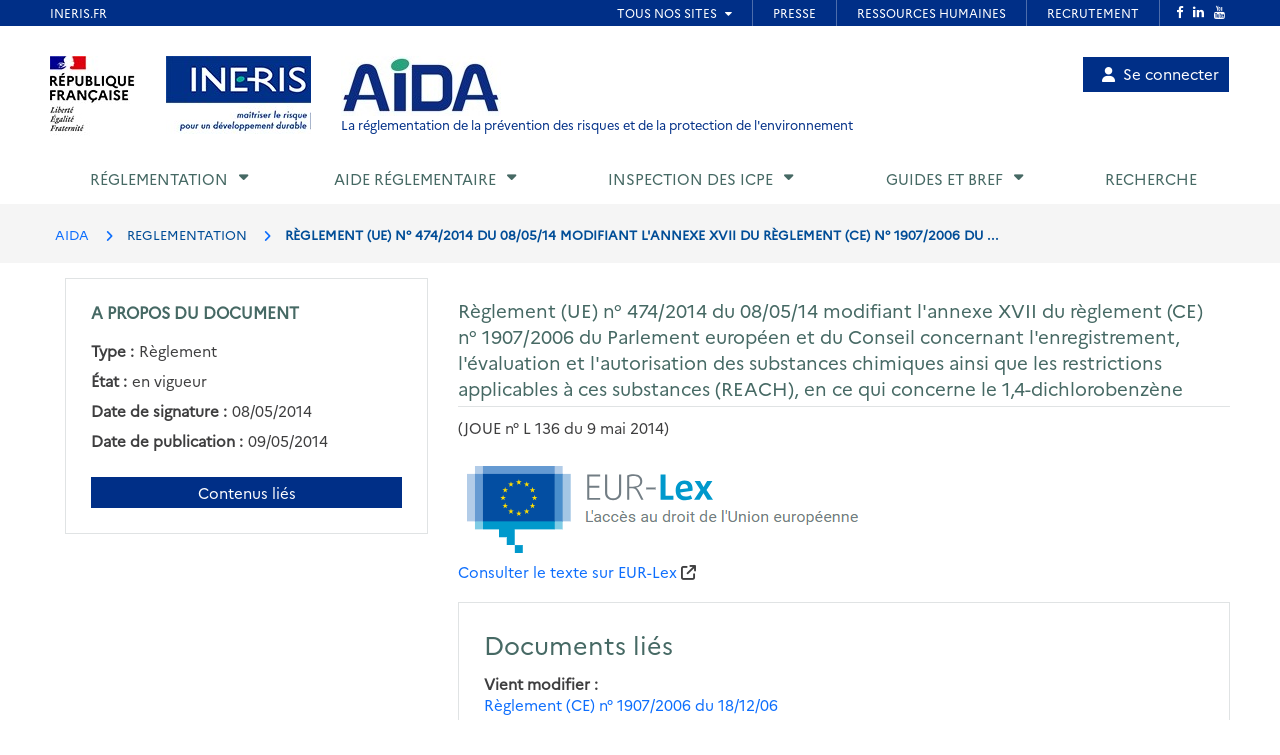

--- FILE ---
content_type: text/css
request_url: https://www.ineris.fr/sites/default/files/css/css_3zwD6xniHbdZPBAVSxd2V_LWhRCcIgztpoPcQbMS1gw.css?delta=0&language=fr&theme=inerist_charte_etat&include=eJw1ykEKgDAMRNELVXukEmOokdpCZlz09iLo7vP43i0czAok_xp3HCa7xS9FDwlaMQpzbWOTtoCzea8JE7QrbwJLFD2R-b5yqzNGX088puAnEg
body_size: 5342
content:
/* @license GPL-2.0-or-later https://www.drupal.org/licensing/faq */
.text-align-left{text-align:left;}.text-align-right{text-align:right;}.text-align-center{text-align:center;}.text-align-justify{text-align:justify;}.align-left{float:left;}.align-right{float:right;}.align-center{display:block;margin-right:auto;margin-left:auto;}
.fieldgroup{padding:0;border-width:0;}
.container-inline div,.container-inline label{display:inline;}.container-inline .details-wrapper{display:block;}
.clearfix:after{display:table;clear:both;content:"";}
.js details:not([open]) .details-wrapper{display:none;}
.hidden{display:none;}.visually-hidden{position:absolute !important;overflow:hidden;clip:rect(1px,1px,1px,1px);width:1px;height:1px;word-wrap:normal;}.visually-hidden.focusable:active,.visually-hidden.focusable:focus{position:static !important;overflow:visible;clip:auto;width:auto;height:auto;}.invisible{visibility:hidden;}
.item-list__comma-list,.item-list__comma-list li{display:inline;}.item-list__comma-list{margin:0;padding:0;}.item-list__comma-list li:after{content:", ";}.item-list__comma-list li:last-child:after{content:"";}
.js .js-hide{display:none;}.js-show{display:none;}.js .js-show{display:block;}
.nowrap{white-space:nowrap;}
.position-container{position:relative;}
.reset-appearance{margin:0;padding:0;border:0 none;background:transparent;line-height:inherit;-webkit-appearance:none;-moz-appearance:none;appearance:none;}
.resize-none{resize:none;}.resize-vertical{min-height:2em;resize:vertical;}.resize-horizontal{max-width:100%;resize:horizontal;}.resize-both{max-width:100%;min-height:2em;resize:both;}
.system-status-counter__status-icon{display:inline-block;width:25px;height:25px;vertical-align:middle;}.system-status-counter__status-icon:before{display:block;content:"";background-repeat:no-repeat;background-position:center 2px;background-size:20px;}.system-status-counter__status-icon--error:before{background-image:url(/themes/contrib/stable/images/core/icons/e32700/error.svg);}.system-status-counter__status-icon--warning:before{background-image:url(/themes/contrib/stable/images/core/icons/e29700/warning.svg);}.system-status-counter__status-icon--checked:before{background-image:url(/themes/contrib/stable/images/core/icons/73b355/check.svg);}
.system-status-report-counters__item{width:100%;margin-bottom:0.5em;padding:0.5em 0;text-align:center;white-space:nowrap;background-color:rgba(0,0,0,0.063);}@media screen and (min-width:60em){.system-status-report-counters{display:flex;flex-wrap:wrap;justify-content:space-between;}.system-status-report-counters__item--half-width{width:49%;}.system-status-report-counters__item--third-width{width:33%;}}
.system-status-general-info__item{margin-top:1em;padding:0 1em 1em;border:1px solid #ccc;}.system-status-general-info__item-title{border-bottom:1px solid #ccc;}
.tablesort{display:inline-block;width:16px;height:16px;background-size:100%;}.tablesort--asc{background-image:url(/themes/contrib/stable/images/core/icons/787878/twistie-down.svg);}.tablesort--desc{background-image:url(/themes/contrib/stable/images/core/icons/787878/twistie-up.svg);}
/* @license MIT https://github.com/AmauriC/tarteaucitron.js/blob/v1.20.0/LICENSE */
:root[data-rf-theme=dark]{--bf500:#bfbfe3;--w-bf500:#000091;--t-plain:transparent;--g800:#fff;--g700:#f0f0f0;--g600:#e7e7e7;--g400:#9c9c9c;--g300:#6a6a6a;--g200:#383838;--w:#1e1e1e;--g100-g800:#1e1e1e;--focus:#5398ff;--rm500:#f7bfc3;--overlay:rgba(206,206,206,0.08)}:root{--bf500:#000091;--w-bf500:#fff;--t-plain:transparent;--g800:#1e1e1e;--g700:#383838;--g600:#6a6a6a;--g400:#cecece;--g300:#e7e7e7;--g200:#f0f0f0;--w:#fff;--g100-g800:#f8f8f8;--focus:#2a7ffe;--rm500:#e1000f;--overlay:rgba(156,156,156,0.32);--focus-z-index:2000}@font-face{font-family:dsfr-tac-icons;src:url("[data-uri]") format("truetype")}#tarteaucitronRoot{box-sizing:border-box;color:var(--g700);font-family:Marianne,arial,sans-serif;text-rendering:optimizeSpeed;-webkit-font-smoothing:antialiased;-moz-osx-font-smoothing:grayscale}#tarteaucitronRoot *,#tarteaucitronRoot ::after,#tarteaucitronRoot ::before{box-sizing:inherit}#tarteaucitronRoot h1{font-size:2.75rem;line-height:1.25;color:var(--g800);font-weight:700}@media (min-width:48em){#tarteaucitronRoot h1{font-size:3rem}}#tarteaucitronRoot h2{font-size:2rem;line-height:1.25;color:var(--g800);font-weight:700}#tarteaucitronRoot h3{font-size:1.5rem;line-height:1.25;color:var(--g800);font-weight:700}#tarteaucitronRoot h4{font-size:1.375rem;line-height:1.375;color:var(--g800);font-weight:700}#tarteaucitronRoot a{box-shadow:0 1px 0 0 currentColor;color:inherit}#tarteaucitronRoot a:focus{outline:2px solid;outline-color:var(--focus);outline-offset:2px;z-index:var(--focus-z-index)}#tarteaucitronRoot a{text-decoration:none}#tarteaucitronRoot a[target="_blank"]::after{content:"";font-family:dsfr-tac-icons!important;font-style:normal;font-weight:400!important;font-variant:normal;text-transform:none;line-height:1;font-size:1rem;margin-left:.25rem;vertical-align:baseline}#tarteaucitronRoot button{-webkit-appearance:none;-moz-appearance:none;appearance:none;font-family:inherit;border:none;cursor:pointer}#tarteaucitronRoot button:focus{outline:2px solid;outline-color:var(--focus);outline-offset:2px;z-index:var(--focus-z-index)}button#tarteaucitronPrivacyUrl{position:absolute;font-size:9px;background:0 0;bottom:.5em;left:2.5em}#tarteaucitronRoot ol,#tarteaucitronRoot ul{list-style:none;padding:0;margin:0}#tarteaucitronBack{background-color:var(--overlay);display:none;height:100%;left:0;position:fixed;top:0;width:100%;opacity:1!important;z-index:2147483646}.tarteaucitronIconBottomLeft{position:fixed;bottom:0;left:0;z-index:4000}.tarteaucitronIconBottomRight{position:fixed;bottom:0;right:0;z-index:4000}.tarteaucitronIconTopLeft{position:fixed;top:0;left:0;z-index:4000}.tarteaucitronIconTopRight{position:fixed;top:0;right:0;z-index:4000}#tarteaucitronIcon #tarteaucitronManager>img{display:none}#tarteaucitronIcon #tarteaucitronManager{background:var(--bf500);color:var(--w);padding:.5rem 1.5rem;line-height:1.5rem;min-height:2.5rem;font-size:inherit}#tarteaucitronIcon #tarteaucitronManager::before{content:"Cookies"}div#tarteaucitronRoot.tarteaucitronBeforeVisible:before{opacity:1!important;background-color:var(--overlay)!important}div#tarteaucitronAlertBig:before{content:none!important}body #tarteaucitronRoot div#tarteaucitronAlertBig{border-radius:0}.tarteaucitronBeforeVisible #tarteaucitronAlertBig{display:flex!important}#tarteaucitronAlertBig{position:fixed;flex-wrap:wrap;justify-content:flex-end;bottom:0;left:0;width:100%;padding:1rem;color:var(--g700);background:var(--g200);box-shadow:inset 0 0 0 1px var(--g400);z-index:2147483645;max-height:73vh;overflow-y:scroll;background:linear-gradient(#f0f0f0 33%,rgba(240,240,240,0)),linear-gradient(rgba(240,240,240,0),#f0f0f0 66%) 0 100%,radial-gradient(farthest-side at 50% 0,rgba(34,34,34,.5),rgba(0,0,0,0)),radial-gradient(farthest-side at 50% 100%,rgba(34,34,34,.5),rgba(0,0,0,0)) 0 100%;background-color:#f0f0f0;background-repeat:no-repeat;background-attachment:local,local,scroll,scroll;background-size:100% 18px,100% 18px,100% 6px,100% 10px}@media screen and (min-width:48em){#tarteaucitronRoot #tarteaucitronAlertBig{width:40rem!important;bottom:2.5rem!important;left:2.5rem!important;padding:2rem!important;margin:auto;top:auto!important;transform:none!important;box-shadow:inset 0 0 0 1px var(--g400)!important;border-radius:0!important}}#tarteaucitronDisclaimerAlert{margin-bottom:2rem}@media screen and (min-width:48em){#tarteaucitronAlertBig{max-height:initial;height:auto;padding-right:0;overflow:initial}}#tarteaucitronDisclaimerAlert>p{margin-bottom:1rem}#tarteaucitronDisclaimerAlert>p:last-child{margin-bottom:0}#tarteaucitronRoot #tarteaucitronCloseCross::first-letter{color:transparent}#tarteaucitronRoot #tarteaucitronCloseCross{position:relative;background-color:var(--t-plain);color:var(--bf500);padding:.25rem .75rem;display:block;line-height:1.5rem;min-height:2rem;font-size:.875rem;border-radius:1rem;width:5rem;margin-bottom:.5rem;border-radius:1rem}#tarteaucitronRoot #tarteaucitronCloseCross:before{content:"Fermer";position:absolute;left:.75rem}#tarteaucitronRoot #tarteaucitronCloseCross:after{font-family:dsfr-tac-icons!important;font-style:normal;font-weight:400!important;font-variant:normal;text-transform:none;line-height:1;content:"";font-size:1rem;height:1rem;position:absolute;right:0;top:0;bottom:0;margin:auto}#tarteaucitronRoot #tarteaucitronAlertBig #tarteaucitronCloseAlert,#tarteaucitronRoot #tarteaucitronAlertBig #tarteaucitronPersonalize,#tarteaucitronRoot #tarteaucitronAlertBig .tarteaucitronCTAButton{font-size:inherit;cursor:pointer;background:var(--bf500);color:var(--w);padding:.5rem 1.5rem;line-height:1.5rem;min-height:2.5rem;width:100%;margin:.5rem 0}#tarteaucitronRoot #tarteaucitronAlertBig #tarteaucitronCloseAlert{background-color:var(--t-plain);color:var(--bf500);box-shadow:inset 0 0 0 1px var(--bf500);order:5;margin-bottom:0}#tarteaucitronRoot #tarteaucitronAlertBig #tarteaucitronAllDenied2{order:4}#tarteaucitronRoot #tarteaucitronAlertBig #tarteaucitronPersonalize,#tarteaucitronRoot #tarteaucitronAlertBig #tarteaucitronPersonalize2{order:3;margin-right:0}@media screen and (min-width:36em){#tarteaucitronRoot #tarteaucitronAlertBig #tarteaucitronCloseAlert,#tarteaucitronRoot #tarteaucitronAlertBig #tarteaucitronPersonalize,#tarteaucitronRoot #tarteaucitronAlertBig .tarteaucitronCTAButton{width:auto;margin:0 .5rem!important;display:flex!important}#tarteaucitronRoot #tarteaucitronAlertBig .tarteaucitronCTAButton:not(.tarteaucitronAllow,.tarteaucitronDeny){margin:0 0 0 auto!important}#tarteaucitronRoot #tarteaucitronAlertBig #tarteaucitronCloseAlert{order:3}#tarteaucitronRoot #tarteaucitronAlertBig #tarteaucitronAllDenied2{order:4}#tarteaucitronRoot #tarteaucitronAlertBig #tarteaucitronPersonalize,#tarteaucitronRoot #tarteaucitronAlertBig #tarteaucitronPersonalize2{order:5;margin-right:0!important}}#tarteaucitron{display:none;height:90%;padding:3rem 0 0;margin:0;left:0;top:auto!important;bottom:0!important;position:fixed;width:100%;z-index:2147483647}#tarteaucitron::before{content:"";position:absolute;left:0;top:0;background:var(--w);height:calc(3rem + 1px);width:100%}@media screen and (min-width:48em){#tarteaucitron{width:50rem;height:initial;max-height:80%;left:50%;top:0!important;margin:auto auto auto -25rem}}#tarteaucitronRoot #tarteaucitronClosePanel{background:var(--tplain);color:var(--bf500);padding:.25rem .75rem;line-height:1.5rem;min-height:2rem;display:inline-flex;flex-direction:row-reverse;align-items:center;font-size:.875rem;border-radius:1rem;position:absolute;right:1rem;top:1rem;outline-offset:0}#tarteaucitronRoot #tarteaucitronClosePanel::before{font-family:dsfr-tac-icons!important;font-style:normal;font-weight:400!important;font-variant:normal;text-transform:none;line-height:1;content:"";font-size:1rem;margin-right:-.25rem;margin-left:.5rem}.tarteaucitronSelfLink{display:none}#tarteaucitronServices ul>li::before{content:none}#tarteaucitronServices ul>li>ul{padding-left:0}#tarteaucitronRoot .tarteaucitronMainLine{padding-bottom:2.5rem;box-shadow:inset 0 -1px 0 0 var(--g300)}#tarteaucitronRoot .tarteaucitronMainLine .tarteaucitronH1{display:block;font-size:1.5rem;line-height:2rem;color:var(--g700);margin:0 0 1rem;font-weight:700}#tarteaucitronRoot .tarteaucitronMainLine .tarteaucitronAsk{flex-direction:column;align-items:flex-start}#tarteaucitronRoot .tarteaucitronMainLine .tarteaucitronAsk::before{content:none}#tarteaucitronRoot .tarteaucitronMainLine .tarteaucitronAsk .tarteaucitronDeny{margin-left:0;margin-top:1.5rem}@media screen and (min-width:48em){#tarteaucitronRoot .tarteaucitronMainLine .tarteaucitronAsk{flex-direction:row;align-items:center}#tarteaucitronRoot .tarteaucitronMainLine .tarteaucitronAsk::before{content:""}#tarteaucitronRoot .tarteaucitronMainLine .tarteaucitronAsk .tarteaucitronDeny{margin-left:1.5rem;margin-top:0}}#tarteaucitronServices{background-color:var(--w);padding:1rem 1rem 2rem}@media screen and (min-width:48em){#tarteaucitronServices{padding:1rem 2rem 2rem}}#tarteaucitronServicesTitle_mandatory .tarteaucitronH3{font-size:1rem;margin-bottom:.5rem;max-width:initial}#tarteaucitronServicesTitle_mandatory .tarteaucitronTitle{margin-bottom:1rem}#tarteaucitronServicesTitle_mandatory .tarteaucitronAsk{position:relative;top:auto;right:auto}@media screen and (min-width:48em){.tarteaucitronName{max-width:60%}}.tarteaucitronAsk{display:flex;margin-top:2rem}@media screen and (min-width:48em){.tarteaucitronAsk{justify-content:flex-end;align-items:center;margin-top:0!important}.tarteaucitronLine:not(.tarteaucitronMainLine) .tarteaucitronAsk{position:absolute;top:0;right:0}}#tarteaucitronRoot .tarteaucitronAsk .tarteaucitronAllow{order:1;margin-right:1.5rem;font-size:1rem}#tarteaucitronRoot .tarteaucitronAsk .tarteaucitronDeny{margin-left:1.5rem;order:3;font-size:1rem}#tarteaucitronRoot .tarteaucitronAsk::before{content:"";width:1px;height:1.5rem;order:2;background:var(--g300)}#tarteaucitronRoot .tarteaucitronAllow:not(.tarteaucitronCTAButton),#tarteaucitronRoot .tarteaucitronDeny:not(.tarteaucitronCTAButton){background:var(--tplain);color:var(--g800);display:inline-flex;align-items:center;position:relative;padding:0}#tarteaucitronRoot .tarteaucitronAllow:disabled:not(.tarteaucitronCTAButton),#tarteaucitronRoot .tarteaucitronDeny:disabled:not(.tarteaucitronCTAButton){color:var(--g600-g400)}#tarteaucitronRoot .tarteaucitronAllow:disabled:not(.tarteaucitronCTAButton)::before,#tarteaucitronRoot .tarteaucitronDeny:disabled:not(.tarteaucitronCTAButton)::before{background-color:var(--g200);border:1px solid var(--g400)}#tarteaucitronRoot .tarteaucitronAllow:disabled:not(.tarteaucitronCTAButton)::after,#tarteaucitronRoot .tarteaucitronDeny:disabled:not(.tarteaucitronCTAButton)::after{content:none}#tarteaucitronRoot .tarteaucitronAllow.tarteaucitronIsSelected::after,#tarteaucitronRoot .tarteaucitronDeny.tarteaucitronIsSelected::after{opacity:1}#tarteaucitronRoot .tarteaucitronAllow.tarteaucitronIsSelected::before,#tarteaucitronRoot .tarteaucitronDeny.tarteaucitronIsSelected::before{border:1px solid var(--bf500)}#tarteaucitronRoot .tarteaucitronAllow:not(.tarteaucitronCTAButton)::before,#tarteaucitronRoot .tarteaucitronDeny:not(.tarteaucitronCTAButton)::before{content:"";display:block;flex-shrink:0;border:1px solid var(--g800);border-radius:50%;width:1.5rem;height:1.5rem;margin-right:.5rem}#tarteaucitronRoot .tarteaucitronAllow:not(.tarteaucitronCTAButton)::after,#tarteaucitronRoot .tarteaucitronDeny:not(.tarteaucitronCTAButton)::after{content:"";display:block;background:var(--bf500);border-radius:50%;width:.75rem;height:.75rem;position:absolute;left:.375rem;opacity:0}#tarteaucitronRoot .tarteaucitronIsAllowed .tarteaucitronAllow::after{opacity:1}#tarteaucitronRoot .tarteaucitronIsDenied .tarteaucitronDeny::after{opacity:1}#tarteaucitronRoot #tarteaucitronServices_mandatory .tarteaucitronAllow::after{opacity:1}#tarteaucitronRoot #tarteaucitronServices_mandatory .tarteaucitronAsk::before{content:none}#tarteaucitronRoot [id^=tarteaucitronServices_]{margin-top:1.5rem}@media screen and (min-width:48em){#tarteaucitronRoot [id^=tarteaucitronServices_]{margin-top:0}}.tarteaucitronBorder>ul>li{padding:1.5rem 0;box-shadow:inset 0 1px 0 0 var(--g300)}.tarteaucitronBorder>ul>li:first-child{box-shadow:none}#tarteaucitronRoot .tarteaucitronTitle>.catToggleBtn,#tarteaucitronRoot .tarteaucitronTitle>button{background:0;color:var(--g800);font-size:1.25rem;font-weight:700;padding:0;text-align:left}#tarteaucitron #tarteaucitronInfo,#tarteaucitron #tarteaucitronServices .tarteaucitronDetails{color:var(--w);background:var(--g700);display:none;font-size:.75rem;margin-top:0;max-width:270px;padding:1rem;position:absolute;z-index:2147483647}#tarteaucitron #tarteaucitronServices .tarteaucitronHidden{display:none;position:relative}.tarteaucitronH3{display:block;color:var(--g800);font-size:1.25rem;font-weight:700;margin-bottom:1.5rem;max-width:24rem}.tarteaucitronH3+span{display:block}.tarteaucitronLine{position:relative}.tarteaucitronLine{margin-bottom:1rem!important}ul[style="display: block;"] .tarteaucitronLine{margin-bottom:1.5rem}@media screen and (min-width:48em){.tarteaucitronHidden>ul:last-child:not([style="display: block;"]) .tarteaucitronLine:not(:last-child),.tarteaucitronHidden>ul[style="display: block;"] .tarteaucitronLine:not(:last-child){margin-bottom:0}}.tarteaucitronHidden>ul:last-child:not([style="display: block;"]) .tarteaucitronLine .tarteaucitronH3,.tarteaucitronHidden>ul[style="display: block;"] .tarteaucitronLine .tarteaucitronH3{margin-bottom:.5rem;font-size:1rem}.tarteaucitronHidden>ul:last-child:not([style="display: block;"]) .tarteaucitronLine:first-child{margin-top:1.5rem}@media screen and (min-width:48em){.tarteaucitronHidden>ul[style="display: block;"] .tarteaucitronLine{display:flex}}@media screen and (min-width:48em){.tarteaucitronHidden>ul[style="display: block;"] .tarteaucitronAsk{margin-top:0;margin-right:0;margin-left:auto}}.tarteaucitronHidden>ul[style="display: block;"] .tarteaucitronLine:not(.tarteaucitronMainLine) .tarteaucitronAsk,.tarteaucitronHidden>ul[style="display: none;"] .tarteaucitronLine:not(.tarteaucitronMainLine) .tarteaucitronAsk{position:relative;top:auto;right:auto;align-items:flex-start}#tarteaucitronRoot .tarteaucitron-toggle-group{background:0 0;margin:1.5rem 0 0;padding:0;border-bottom:var(--is-link) solid 1px currentColor;font-size:inherit}#tarteaucitronRoot .tarteaucitron-toggle-group::after{font-family:dsfr-tac-icons!important;font-style:normal;font-weight:400!important;font-variant:normal;text-transform:none;line-height:1;content:"";font-size:1rem;margin-left:.5rem}.tarteaucitronAlertSmallBottom{display:none;padding:0;position:fixed;right:0;bottom:0;text-align:center;width:auto;z-index:2147483646}.tarteaucitronAlertSmallBottom,.tarteaucitronAlertSmallTop{bottom:0}#tarteaucitronAlertSmall{display:none;padding:0;position:fixed;right:0;text-align:center;width:auto;z-index:2147483646}#tarteaucitronAlertSmall #tarteaucitronCookiesNumber,#tarteaucitronAlertSmall #tarteaucitronManager{position:relative;font-size:inherit;cursor:pointer;background:var(--bf500);color:var(--w);padding:.5rem 1.5rem!important;line-height:1.5rem;min-height:2.5rem}#tarteaucitronAlertSmall #tarteaucitronCookiesNumber{margin-left:.25rem}#tarteaucitronAlertSmall #tarteaucitronManager #tarteaucitronDot{position:absolute;background-color:gray;border-radius:5px;display:block;height:5px;overflow:hidden;width:calc(100% - 3rem);left:1.5rem}#tarteaucitronAlertSmall #tarteaucitronManager #tarteaucitronDot #tarteaucitronDotGreen,#tarteaucitronAlertSmall #tarteaucitronManager #tarteaucitronDot #tarteaucitronDotRed,#tarteaucitronAlertSmall #tarteaucitronManager #tarteaucitronDot #tarteaucitronDotYellow{display:block;float:left;height:100%;width:0%}#tarteaucitronAlertSmall #tarteaucitronManager #tarteaucitronDot #tarteaucitronDotGreen{background-color:#1b870b}#tarteaucitronAlertSmall #tarteaucitronManager #tarteaucitronDot #tarteaucitronDotYellow{background-color:#fbda26}#tarteaucitronAlertSmall #tarteaucitronManager #tarteaucitronDot #tarteaucitronDotRed{background-color:#9c1a1a}#tarteaucitronAlertSmall #tarteaucitronCookiesListContainer{display:none;max-height:50%;max-width:500px;position:fixed;right:0;width:100%;background:#fff;padding-top:1rem}#tarteaucitronAlertSmall #tarteaucitronCookiesListContainer #tarteaucitronCookiesList{color:#333;font-size:.75rem;height:auto;overflow:auto;text-align:left;padding:0 1.5rem}#tarteaucitronAlertSmall #tarteaucitronCookiesListContainer #tarteaucitronCookiesList .tarteaucitronTitle{color:var(--g800);display:inline-block;font-size:1rem;font-weight:700;margin:1.5rem 0 0;padding:1rem 0;text-align:left;width:auto}#tarteaucitronAlertSmall #tarteaucitronCookiesListContainer #tarteaucitronCookiesList strong{color:var(--g800)}#tarteaucitronAlertSmall #tarteaucitronCookiesListContainer #tarteaucitronCookiesTitle{padding:.5rem 1.5rem;text-align:left;color:var(--g800);font-size:1.25rem;font-weight:700}#tarteaucitronAlertSmall #tarteaucitronCookiesListContainer #tarteaucitronCookiesTitle strong{color:var(--w);font-size:1rem}#tarteaucitronAlertSmall #tarteaucitronCookiesListContainer #tarteaucitronCookiesList .tarteaucitronCookiesListMain{padding:0 0 .25rem;word-wrap:break-word}#tarteaucitronAlertSmall #tarteaucitronCookiesListContainer #tarteaucitronCookiesList .tarteaucitronCookiesListMain:before{content:none}#tarteaucitronAlertSmall #tarteaucitronCookiesListContainer #tarteaucitronCookiesList .tarteaucitronCookiesListMain a{color:var(--g800);text-decoration:none}#tarteaucitronAlertSmall #tarteaucitronCookiesListContainer #tarteaucitronCookiesList .tarteaucitronCookiesListMain .tarteaucitronCookiesListLeft{display:inline-flex;width:50%;align-items:center}#tarteaucitronAlertSmall #tarteaucitronCookiesListContainer #tarteaucitronCookiesList .tarteaucitronCookiesListMain .tarteaucitronCookiesListLeft a strong{color:var(--rm500)}#tarteaucitronAlertSmall #tarteaucitronCookiesListContainer #tarteaucitronCookiesList .tarteaucitronCookiesListMain .tarteaucitronCookiesListRight{color:var(--g800);display:inline-block;font-size:.75rem;margin-left:10%;vertical-align:top;width:30%}#tarteaucitronAlertSmall #tarteaucitronCookiesListContainer #tarteaucitronClosePanelCookie{background:var(--tplain);color:var(--bf500);padding:.25rem .75rem;line-height:1.5rem;min-height:2rem;display:inline-flex;flex-direction:row-reverse;align-items:center;font-size:.875rem;border-radius:1rem;position:absolute;right:1rem;top:0}#tarteaucitronAlertSmall #tarteaucitronCookiesListContainer #tarteaucitronClosePanelCookie::before{font-family:dsfr-tac-icons!important;font-style:normal;font-weight:400!important;font-variant:normal;text-transform:none;line-height:1;content:"";font-size:1rem;margin-right:-.25rem;margin-left:.5rem}#tarteaucitronRoot .purgeBtn{flex-direction:row;max-width:2rem;max-height:2rem;padding:.25rem .5rem;font-size:.875rem;line-height:1.5rem;min-height:2rem;background-color:var(--bf500);color:var(--w-bf500);flex-shrink:0;margin-right:.25rem}#tarteaucitronRoot .purgeBtn::before{font-family:dsfr-tac-icons!important;font-style:normal;font-weight:400!important;font-variant:normal;text-transform:none;line-height:1;content:"";font-size:1rem;margin-left:0;margin-right:.5rem}#tarteaucitronAlertSmall #tarteaucitronCookiesListContainer #tarteaucitronCookiesList .purgeBtn strong{display:none}.tac_activate{background:var(--g200);display:flex;padding:6rem 0;justify-content:center;width:100%}.tac_activate .tac_float{display:flex;flex-direction:column;align-items:center;justify-content:center}.rf-responsive-vid__player .tac_activate{padding:O;height:100%}.tac_activate .tarteaucitronAllow:not(.tarteaucitronCTAButton)::after,.tac_activate .tarteaucitronAllow:not(.tarteaucitronCTAButton)::before{content:none}.tac_activate .tarteaucitronAllow:not(.tarteaucitronCTAButton){-webkit-appearance:none;-moz-appearance:none;appearance:none;font-family:inherit;border:none;font-size:inherit;cursor:pointer;background:var(--bf500);color:var(--w);padding:.5rem 1.5rem;line-height:1.5rem;min-height:2.5rem;margin-top:1.5rem}.tac_activate .tarteaucitronAllow:not(.tarteaucitronCTAButton):focus{outline:2px solid;outline-color:var(--focus);outline-offset:2px;z-index:var(--focus-z-index)}
